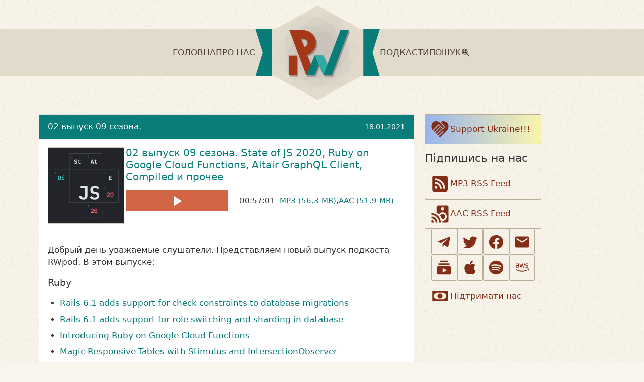

--- FILE ---
content_type: text/html; charset=utf-8
request_url: https://www.rwpod.com/posts/2021/01/18/podcast-09-02
body_size: 11526
content:
<!DOCTYPE html><html lang="en"> <head><meta charset="utf-8"><!--[if IE]><meta http-equiv="X-UA-Compatible" content="IE=edge,chrome=1" /><![endif]--><title>02 выпуск 09 сезона. State of JS 2020, Ruby on Google Cloud Functions, Altair GraphQL Client, Compiled и прочее | RWpod - подкаст про Ruby та Web технології</title><meta name="keywords" content="RWpod, Ruby, Web, подкаст, українською, розробка"><meta name="description" content="RWpod - подкаст про Ruby та Web технології (для тих, кому подобається мислити в Ruby стилі)"><meta name="theme-color" content="#e2dbcb"><meta name="viewport" content="width=device-width,minimum-scale=1,initial-scale=1"><link type="text/plain" rel="author" href="/humans.txt"><!-- favicons --><link rel="icon" href="/favicon.ico" sizes="any"><!-- 32×32 --><link rel="icon" href="/favicon.svg" type="image/svg+xml"><link rel="apple-touch-icon" href="/apple-touch-icon.png"><!-- 180×180 --><link href="/rss.xml" rel="alternate" title="RWpod - подкаст про Ruby та Web технології" type="application/rss+xml"><link rel="canonical" href="https://www.rwpod.com/posts/2021/01/18/podcast-09-02"><!-- disable turbolink cache --><meta name="turbo-cache-control" content="no-cache"><!-- enable turbolink morph --><meta name="turbo-refresh-method" content="morph"><!-- preload/prefetch --><link rel="dns-prefetch" href="https://www.googletagmanager.com/"><link rel="preload" as="script" href="https://www.googletagmanager.com/gtag/js?id=G-YCVPPMMQMB"><meta property="og:type" content="article"><meta property="og:title" content="02 выпуск 09 сезона. State of JS 2020, Ruby on Google Cloud Functions, Altair GraphQL Client, Compiled и прочее"><meta property="og:description" content="02 выпуск 09 сезона. State of JS 2020, Ruby on Google Cloud Functions, Altair GraphQL Client, Compiled и прочее"><meta property="og:url" content="https://www.rwpod.com/posts/2021/01/18/podcast-09-02"><meta property="article:published_time" content="2021-01-18T00:00:00.000Z"><meta property="article:modified_time" content="2021-01-18T00:00:00.000Z"><meta property="og:site_name" content="RWpod"><meta property="og:image:width" content="600"><meta property="og:image:height" content="600"><meta name="twitter:creator" content="@rwpod"><meta name="twitter:site" content="@rwpod"><meta name="twitter:title" content="02 выпуск 09 сезона. State of JS 2020, Ruby on Google Cloud Functions, Altair GraphQL Client, Compiled и прочее"><meta name="twitter:description" content="02 выпуск 09 сезона. State of JS 2020, Ruby on Google Cloud Functions, Altair GraphQL Client, Compiled и прочее"><meta name="twitter:card" content="summary"><meta property="og:image" content="https://www.rwpod.com/images/covers/09/0902.webp"><meta property="og:image:alt" content="02 выпуск 09 сезона. State of JS 2020, Ruby on Google Cloud Functions, Altair GraphQL Client, Compiled и прочее"><meta name="twitter:image" content="https://www.rwpod.com/images/covers/09/0902.webp"><meta name="twitter:image:alt" content="02 выпуск 09 сезона. State of JS 2020, Ruby on Google Cloud Functions, Altair GraphQL Client, Compiled и прочее"><meta property="og:audio" content="https://files.rwpod-assets.com/podcasts/09/0902.mp3"><meta property="og:audio:type" content="audio/mpeg"><script type="application/ld+json">{"@context":"http://schema.org","@type":"NewsArticle","@id":"https://www.rwpod.com/posts/2021/01/18/podcast-09-02","url":"https://www.rwpod.com/posts/2021/01/18/podcast-09-02","mainEntityOfPage":"https://www.rwpod.com/posts/2021/01/18/podcast-09-02","headline":"02 выпуск 09 сезона. State of JS 2020, Ruby on Google Cloud Functions, Altair GraphQL Client, Com...","alternativeHeadline":"02 выпуск 09 сезона.","image":{"@type":"ImageObject","url":"https://www.rwpod.com/images/logo.png","height":2048,"width":2048},"author":{"@type":"Person","name":"RWpod team"},"publisher":{"@type":"Organization","name":"RWpod","logo":{"@type":"ImageObject","url":"https://www.rwpod.com/images/schema_logo.png","width":600,"height":60}},"datePublished":"2021-01-18T00:00:00.000Z","dateModified":"2021-01-18T00:00:00.000Z","audio":"https://files.rwpod-assets.com/podcasts/09/0902.mp3"}</script><link rel="manifest" href="/manifest.webmanifest"><script async src="https://www.googletagmanager.com/gtag/js?id=G-YCVPPMMQMB"></script> <script async>
  window.dataLayer = window.dataLayer || []
  function gtag() {
    dataLayer.push(arguments)
  }
  gtag('js', new Date())

  gtag('config', 'G-YCVPPMMQMB')
</script><link rel="stylesheet" href="/assets/style.D9aeJuwz.css">
<link rel="stylesheet" href="/assets/style.BYYGb4_H.css"></head> <body> <div id="hotwireInit" data-turbo-permanent> <style>astro-island,astro-slot,astro-static-slot{display:contents}</style><script>(()=>{var e=async t=>{await(await t())()};(self.Astro||(self.Astro={})).load=e;window.dispatchEvent(new Event("astro:load"));})();</script><script>(()=>{var A=Object.defineProperty;var g=(i,o,a)=>o in i?A(i,o,{enumerable:!0,configurable:!0,writable:!0,value:a}):i[o]=a;var d=(i,o,a)=>g(i,typeof o!="symbol"?o+"":o,a);{let i={0:t=>m(t),1:t=>a(t),2:t=>new RegExp(t),3:t=>new Date(t),4:t=>new Map(a(t)),5:t=>new Set(a(t)),6:t=>BigInt(t),7:t=>new URL(t),8:t=>new Uint8Array(t),9:t=>new Uint16Array(t),10:t=>new Uint32Array(t),11:t=>1/0*t},o=t=>{let[l,e]=t;return l in i?i[l](e):void 0},a=t=>t.map(o),m=t=>typeof t!="object"||t===null?t:Object.fromEntries(Object.entries(t).map(([l,e])=>[l,o(e)]));class y extends HTMLElement{constructor(){super(...arguments);d(this,"Component");d(this,"hydrator");d(this,"hydrate",async()=>{var b;if(!this.hydrator||!this.isConnected)return;let e=(b=this.parentElement)==null?void 0:b.closest("astro-island[ssr]");if(e){e.addEventListener("astro:hydrate",this.hydrate,{once:!0});return}let c=this.querySelectorAll("astro-slot"),n={},h=this.querySelectorAll("template[data-astro-template]");for(let r of h){let s=r.closest(this.tagName);s!=null&&s.isSameNode(this)&&(n[r.getAttribute("data-astro-template")||"default"]=r.innerHTML,r.remove())}for(let r of c){let s=r.closest(this.tagName);s!=null&&s.isSameNode(this)&&(n[r.getAttribute("name")||"default"]=r.innerHTML)}let p;try{p=this.hasAttribute("props")?m(JSON.parse(this.getAttribute("props"))):{}}catch(r){let s=this.getAttribute("component-url")||"<unknown>",v=this.getAttribute("component-export");throw v&&(s+=` (export ${v})`),console.error(`[hydrate] Error parsing props for component ${s}`,this.getAttribute("props"),r),r}let u;await this.hydrator(this)(this.Component,p,n,{client:this.getAttribute("client")}),this.removeAttribute("ssr"),this.dispatchEvent(new CustomEvent("astro:hydrate"))});d(this,"unmount",()=>{this.isConnected||this.dispatchEvent(new CustomEvent("astro:unmount"))})}disconnectedCallback(){document.removeEventListener("astro:after-swap",this.unmount),document.addEventListener("astro:after-swap",this.unmount,{once:!0})}connectedCallback(){if(!this.hasAttribute("await-children")||document.readyState==="interactive"||document.readyState==="complete")this.childrenConnectedCallback();else{let e=()=>{document.removeEventListener("DOMContentLoaded",e),c.disconnect(),this.childrenConnectedCallback()},c=new MutationObserver(()=>{var n;((n=this.lastChild)==null?void 0:n.nodeType)===Node.COMMENT_NODE&&this.lastChild.nodeValue==="astro:end"&&(this.lastChild.remove(),e())});c.observe(this,{childList:!0}),document.addEventListener("DOMContentLoaded",e)}}async childrenConnectedCallback(){let e=this.getAttribute("before-hydration-url");e&&await import(e),this.start()}async start(){let e=JSON.parse(this.getAttribute("opts")),c=this.getAttribute("client");if(Astro[c]===void 0){window.addEventListener(`astro:${c}`,()=>this.start(),{once:!0});return}try{await Astro[c](async()=>{let n=this.getAttribute("renderer-url"),[h,{default:p}]=await Promise.all([import(this.getAttribute("component-url")),n?import(n):()=>()=>{}]),u=this.getAttribute("component-export")||"default";if(!u.includes("."))this.Component=h[u];else{this.Component=h;for(let f of u.split("."))this.Component=this.Component[f]}return this.hydrator=p,this.hydrate},e,this)}catch(n){console.error(`[astro-island] Error hydrating ${this.getAttribute("component-url")}`,n)}}attributeChangedCallback(){this.hydrate()}}d(y,"observedAttributes",["props"]),customElements.get("astro-island")||customElements.define("astro-island",y)}})();</script><astro-island uid="2aJhTb" component-url="/assets/Hotwire.DocLICvr.js" component-export="default" renderer-url="/assets/client.svelte.BzXjnmqn.js" props="{}" ssr client="load" opts="{&quot;name&quot;:&quot;Hotwire&quot;,&quot;value&quot;:true}" await-children><!--[--><!--]--><!--astro:end--></astro-island> </div> <div id="serviceWorker" data-turbo-permanent> <script>(()=>{var e=async t=>{await(await t())()};(self.Astro||(self.Astro={})).only=e;window.dispatchEvent(new Event("astro:only"));})();</script><astro-island uid="Z5kxTM" component-url="/assets/ServiceWorker.0Xr3sjMa.js" component-export="default" renderer-url="/assets/client.svelte.BzXjnmqn.js" props="{}" ssr client="only" opts="{&quot;name&quot;:&quot;ServiceWorker&quot;,&quot;value&quot;:&quot;svelte&quot;}"></astro-island> </div> <div class="layout-wrapper"> <header class="header" data-astro-cid-3ef6ksr2> <div class="navigation-wrapper" data-astro-cid-3ef6ksr2> <ul class="navigation" data-astro-cid-3ef6ksr2> <li class="logo-wrapper" data-astro-cid-3ef6ksr2> <a href="/" aria-label="Go to homepage" data-astro-cid-3ef6ksr2> <div class="logo" data-astro-cid-3ef6ksr2><svg viewBox="0 0 258 195" xmlns="http://www.w3.org/2000/svg"><g fill="none" fill-rule="evenodd"><path d="m34.5 48.8h-34l15 48.2-15 49.2h34z" fill="#087c78"/><path d="m223.9 48.8h34l-15 48.2 15 49.2h-34z" fill="#087c78"/><g fill-rule="nonzero"><path d="m129.6 195-88.5-48.8v-97.4l88.5-48.8 88.4 48.8v97.5z" fill="#e2dbcb"/><path d="m87.6 171.6-46.5-73 43.3-73.7 82.9-4 50.7 71.7-38.7 74.6z" fill="#ddd7ca"/><path d="m66.3 138.3-3.5-76.3 64.7-39.1 64.2 32.4 5.3 77.9-62.8 36.1z" fill="#d8d2c5"/><path d="m64.5 100.4 28.6-56.8 65.5-5.3 35.6 55.5-28 57.1-64.3 3.7z" fill="#d3cdc1"/><path d="m79 71.8 46.4-30.8 50.7 24.8 3.9 57-44.5 29.9-52.4-25.3z" fill="#cec8be"/><path d="m101.4 56.9 49.9-3.1 26.7 38.4-21.4 46.4h-50.2l-25.2-38.2z" fill="#c9c3bc"/></g><g transform="translate(72 53)"><path d="m38.1 51.7 15.8 42h-17.5l-35-93.2h13.1 16.1c14.4.2 26 11.8 26 26.2-.1 11.8-7.8 21.7-18.5 25z" fill="#9b948e"/><path d="m31.9 35.3c4-.8 7.1-4.3 7.1-8.6 0-4.8-3.9-8.7-8.8-8.7h-4.8z" fill="#c9c3bc" fill-rule="nonzero"/><g fill="#9b948e"><path d="m30.2.5c14.5 0 26.3 11.7 26.3 26.2s-11.8 26.2-26.3 26.2v-17.5c4.8 0 8.8-3.9 8.8-8.7s-3.9-8.7-8.8-8.7z"/><path d="m71.4 52.9h-17.5l-17.6 40.8h17.6z" fill-rule="nonzero"/><path d="m53.9 52.9h17.5l17.7 40.9h-17.5z" fill-rule="nonzero"/><path d="m124.2.5h-17.6l-35 93.2h17.5z" fill-rule="nonzero"/><path d="m0 52.9h17.5v40.9h-17.5z" fill-rule="nonzero"/></g></g><g fill-rule="nonzero" transform="translate(69 50)"><path d="m38.7 52c.6-.2 1.1-.4 1.7-.6.1 0 .2-.1.3-.1.6-.2 1.1-.5 1.6-.7.1-.1.2-.1.3-.2.5-.3 1-.5 1.5-.8 0 0 .1-.1.1-.1.5-.3 1-.6 1.5-1 .1-.1.2-.1.3-.2.5-.3 1-.7 1.4-1.1.1-.1.1-.1.2-.2.4-.4.8-.7 1.2-1.1.1-.1.1-.1.2-.2.4-.4.8-.8 1.2-1.3.1-.1.2-.2.2-.3.4-.5.8-.9 1.1-1.4.4-.5.7-1 1-1.5.1-.1.1-.2.2-.3.3-.5.6-1 .9-1.5.1-.1.1-.2.2-.3.3-.5.5-1 .7-1.5 0-.1.1-.1.1-.2.2-.6.5-1.1.7-1.7 0-.1.1-.2.1-.4.2-.6.4-1.2.5-1.8 0-.1 0-.2.1-.2.1-.6.3-1.1.4-1.7 0-.1 0-.2.1-.3.1-.6.2-1.2.2-1.9 0-.1 0-.3 0-.4 0-.6.1-1.3.1-2 0-.5 0-.9 0-1.3 0-.2 0-.3 0-.5 0-.3 0-.6-.1-.9 0-.2 0-.3-.1-.5 0-.3-.1-.5-.1-.8 0-.2-.1-.4-.1-.6s-.1-.5-.1-.7-.1-.4-.1-.6c-.1-.2-.1-.5-.2-.7 0-.2-.1-.4-.2-.6s-.1-.5-.2-.7-.1-.4-.2-.6-.1-.4-.2-.6-.1-.4-.2-.6-.2-.4-.3-.6-.2-.4-.2-.5c-.1-.2-.2-.4-.3-.6s-.2-.4-.3-.5c-.1-.2-.2-.4-.3-.6s-.2-.3-.3-.5-.2-.4-.3-.6-.2-.3-.3-.5-.2-.4-.4-.6c-.1-.2-.2-.3-.3-.5s-.3-.4-.4-.5c-.1-.2-.2-.3-.4-.5-.1-.2-.3-.4-.4-.5s-.3-.3-.4-.4c-.1-.2-.3-.3-.4-.5-.1-.1-.3-.3-.4-.4-.2-.2-.3-.3-.5-.5-.1-.1-.3-.3-.4-.4-.2-.2-.3-.3-.5-.5-.1-.1-.3-.2-.4-.4-.2-.2-.3-.3-.5-.5-.1-.1-.3-.2-.4-.4-.2-.1-.4-.3-.5-.4s-.3-.2-.5-.3-.4-.3-.6-.4-.3-.2-.5-.3-.4-.3-.6-.4-.3-.2-.5-.3-.4-.2-.6-.4c-.2-.1-.3-.2-.5-.2-.2-.1-.4-.2-.7-.3-.2-.1-.3-.1-.5-.2s-.4-.2-.7-.3c-.2-.1-.3-.1-.5-.2s-.5-.2-.7-.3-.3-.1-.5-.2-.5-.2-.7-.2c-.2-.1-.3-.1-.5-.1-.2-.1-.5-.1-.8-.2-.2 0-.3-.1-.5-.1-.3-.1-.5-.1-.8-.2-.2 0-.3-.1-.5-.1-.3 0-.5-.1-.8-.1-.2 0-.3 0-.5-.1-.3 0-.5-.1-.8-.1-.2 0-.3 0-.5 0-.3 0-.6 0-.8-.1-.2 0-.3 0-.5 0s-.5 0-.7 0h-15.6-13.1l35 93.2h17.5zm-7.9-33.7c4.8 0 8.8 3.9 8.8 8.7v.8.3c0 .2 0 .4-.1.6 0 .1 0 .2-.1.3 0 .2-.1.3-.1.5 0 .1-.1.2-.1.3-.1.2-.1.3-.2.5 0 .1-.1.2-.1.3-.1.1-.1.3-.2.4 0 .1-.1.2-.1.3-.1.1-.2.3-.3.4s-.1.2-.2.2c-.1.2-.2.3-.4.5 0 0-.1.1-.1.1-.2.2-.3.4-.5.6-.1.1-.1.1-.2.1-.1.1-.3.3-.4.4s-.2.1-.2.2c-.1.1-.3.2-.4.3s-.2.1-.3.2-.3.2-.4.2c-.1.1-.2.1-.3.2s-.3.1-.4.2c-.1 0-.2.1-.3.1-.2.1-.3.1-.5.2-.1 0-.2.1-.3.1-.2.1-.4.1-.6.1-.1 0-.2 0-.2.1l-6.6-17.2z" fill="#a53719"/><path d="m71.9 53.3h-17.5l-17.5 40.7h17.5z" fill="#087c78"/><path d="m54.4 53.3h17.5l17.8 40.8h-17.6z" fill="#2daaa1"/><path d="m124.7.8h-17.5l-35.1 93.2h17.6z" fill="#087c78"/><path d="m.6 53.3h17.5v40.9h-17.5z" fill="#a53719"/></g></g></svg>
</div> </a> </li> <li class="navigation-item" data-astro-cid-3ef6ksr2> <a class="navigation-link" href="/" data-astro-cid-3ef6ksr2>Головна</a> </li> <li class="navigation-item" data-astro-cid-3ef6ksr2> <a class="navigation-link" href="/about" data-astro-cid-3ef6ksr2>Про нас</a> </li> <li class="navigation-item navigation-item__right" data-astro-cid-3ef6ksr2> <a class="navigation-link" href="/podcasts" data-astro-cid-3ef6ksr2>Подкасти</a> </li> <li class="navigation-item navigation-item__right" data-astro-cid-3ef6ksr2> <astro-island uid="Z2kW4KF" component-url="/assets/SearchButton.DizRX_7U.js" component-export="default" renderer-url="/assets/client.svelte.BzXjnmqn.js" props="{&quot;data-astro-cid-3ef6ksr2&quot;:[0,true]}" ssr client="load" opts="{&quot;name&quot;:&quot;SearchButton&quot;,&quot;value&quot;:true}" await-children><!--[--><button class="search-btn svelte-5078ss" aria-label="Пошук" data-class="">Пошук <astro-slot name="searchIcon"><div class="svg-icon" data-astro-cid-xnoxsesq style="--size: 1.3rem;"> <svg width="1em" height="1em" class="svg-icon-cnt" data-astro-cid-xnoxsesq="true" data-icon="mdi:search-web">   <symbol id="ai:mdi:search-web" viewBox="0 0 24 24"><path fill="currentColor" d="m15.5 14l5 5l-1.5 1.5l-5-5v-.79l-.27-.28A6.47 6.47 0 0 1 9.5 16A6.5 6.5 0 0 1 3 9.5A6.5 6.5 0 0 1 9.5 3A6.5 6.5 0 0 1 16 9.5c0 1.61-.59 3.09-1.57 4.23l.28.27zm-6-9.5l-.55.03c-.24.52-.61 1.4-.88 2.47h2.86c-.27-1.07-.64-1.95-.88-2.47c-.18-.03-.36-.03-.55-.03M13.83 7a4.94 4.94 0 0 0-2.68-2.22c.24.53.55 1.3.78 2.22zM5.17 7h1.9c.23-.92.54-1.69.78-2.22A4.94 4.94 0 0 0 5.17 7M4.5 9.5c0 .5.08 1.03.23 1.5h2.14l-.12-1.5l.12-1.5H4.73c-.15.47-.23 1-.23 1.5m9.77 1.5c.15-.47.23-1 .23-1.5s-.08-1.03-.23-1.5h-2.14a9.5 9.5 0 0 1 0 3zm-6.4-3l-.12 1.5l.12 1.5h3.26a9.5 9.5 0 0 0 0-3zm1.63 6.5c.18 0 .36 0 .53-.03c.25-.52.63-1.4.9-2.47H8.07c.27 1.07.65 1.95.9 2.47zm4.33-2.5h-1.9c-.23.92-.54 1.69-.78 2.22A4.94 4.94 0 0 0 13.83 12m-8.66 0a4.94 4.94 0 0 0 2.68 2.22c-.24-.53-.55-1.3-.78-2.22z"/></symbol><use href="#ai:mdi:search-web"></use>  </svg> </div></astro-slot><!----></button> <!--[!--><!--]--><!--]--><template data-astro-template="closeIcon"><div class="svg-icon" data-astro-cid-xnoxsesq style="--size: 2rem;"> <svg width="1em" height="1em" class="svg-icon-cnt" data-astro-cid-xnoxsesq="true" data-icon="mdi:close">   <symbol id="ai:mdi:close" viewBox="0 0 24 24"><path fill="currentColor" d="M19 6.41L17.59 5L12 10.59L6.41 5L5 6.41L10.59 12L5 17.59L6.41 19L12 13.41L17.59 19L19 17.59L13.41 12z"/></symbol><use href="#ai:mdi:close"></use>  </svg> </div></template><!--astro:end--></astro-island> </li> </ul> </div> </header> <div class="layout-body">  <div class="main-article-block" data-astro-cid-adh3mclg> <div class="mainbar" data-astro-cid-adh3mclg> <article class="article" data-astro-cid-adh3mclg> <div class="article-header" data-astro-cid-adh3mclg> <div class="article-headtitle" data-astro-cid-adh3mclg>02 выпуск 09 сезона.</div> <div class="article-date" data-astro-cid-adh3mclg>18.01.2021</div> </div> <div class="article-info" data-astro-cid-adh3mclg> <div class="article-metadata" data-astro-cid-adh3mclg> <div class="article-main-image-wrapper" data-astro-cid-adh3mclg> <img class="article-main-image" fetchpriority="high" src="/images/covers/09/0902.webp?width=150&#38;height=150" srcset="/images/covers/09/0902.webp?width=150&#38;height=150,/images/covers/09/0902.webp?width=225&#38;height=225 1.5x,/images/covers/09/0902.webp?width=300&#38;height=300 2x" alt="02 выпуск 09 сезона. State of JS 2020, Ruby on Google Cloud Functions, Altair GraphQL Client, Compiled и прочее" title="02 выпуск 09 сезона. State of JS 2020, Ruby on Google Cloud Functions, Altair GraphQL Client, Compiled и прочее" width="150" height="150" data-astro-cid-adh3mclg> </div> <div class="article-data" data-astro-cid-adh3mclg> <h1 class="article-data-title" data-astro-cid-adh3mclg> <a href="/posts/2021/01/18/podcast-09-02" data-turbo-preload="true" data-astro-cid-adh3mclg> 02 выпуск 09 сезона. State of JS 2020, Ruby on Google Cloud Functions, Altair GraphQL Client, Compiled и прочее </a> </h1> <div class="article-media-info" data-astro-cid-adh3mclg> <astro-island uid="22zOU0" component-url="/assets/AudioButton.CL2aUpYM.js" component-export="default" renderer-url="/assets/client.svelte.BzXjnmqn.js" props="{&quot;audioInfo&quot;:[0,{&quot;url&quot;:[0,&quot;/posts/2021/01/18/podcast-09-02&quot;],&quot;title&quot;:[0,&quot;02 выпуск 09 сезона. State of JS 2020, Ruby on Google Cloud Functions, Altair GraphQL Client, Compiled и прочее&quot;],&quot;cover&quot;:[0,&quot;/images/covers/09/0902.webp&quot;],&quot;audioUrl&quot;:[0,&quot;https://files.rwpod-assets.com/podcasts/09/0902.mp3&quot;]}],&quot;data-astro-cid-adh3mclg&quot;:[0,true]}" ssr client="load" opts="{&quot;name&quot;:&quot;AudioButton&quot;,&quot;value&quot;:true}" await-children><!--[--><button class="track-play-button svelte-1az1bei" aria-label="Play podcast audio" data-class=""><!--[!--><span class="icon-wrapper svelte-1az1bei"><!--[--><astro-slot name="playIcon"><div class="svg-icon" data-astro-cid-xnoxsesq style="--size: 2rem;"> <svg width="1em" height="1em" class="svg-icon-cnt" data-astro-cid-xnoxsesq="true" data-icon="mdi:play">   <symbol id="ai:mdi:play" viewBox="0 0 24 24"><path fill="currentColor" d="M8 5.14v14l11-7z"/></symbol><use href="#ai:mdi:play"></use>  </svg> </div></astro-slot><!--]--></span><!--]--></button><!--]--><template data-astro-template="stopIcon"><div class="svg-icon" data-astro-cid-xnoxsesq style="--size: 2rem;"> <svg width="1em" height="1em" class="svg-icon-cnt" data-astro-cid-xnoxsesq="true" data-icon="mdi:stop">   <symbol id="ai:mdi:stop" viewBox="0 0 24 24"><path fill="currentColor" d="M18 18H6V6h12z"/></symbol><use href="#ai:mdi:stop"></use>  </svg> </div></template><!--astro:end--></astro-island> <div class="article-media-data" data-astro-cid-adh3mclg> <div data-astro-cid-adh3mclg>00:57:01 -</div> <a href="https://files.rwpod-assets.com/podcasts/09/0902.mp3" data-astro-cid-adh3mclg>MP3 (56.3 MB)</a> 
, <a href="https://files.rwpod-assets.com/podcasts/09/0902.m4a" data-astro-cid-adh3mclg>AAC (51.9 MB)</a>  </div> </div> </div> </div> </div> <div class="article-separator" data-astro-cid-adh3mclg></div> <div class="article-content" data-astro-cid-adh3mclg> <p>Добрый день уважаемые слушатели. Представляем новый выпуск подкаста RWpod. В этом выпуске:</p>
<h2 id="ruby">Ruby</h2>
<ul>
<li>
<p><a href="https://blog.saeloun.com/2021/01/08/rails-6-check-constraints-database-migrations" rel="noopener noreferrer" target="_blank">Rails 6.1 adds support for check constraints to database migrations</a></p>
</li>
<li>
<p><a href="https://blog.saeloun.com/2021/01/08/rails-6-1-pre-database-connection-switching" rel="noopener noreferrer" target="_blank">Rails 6.1 adds support for role switching and sharding in database</a></p>
</li>
<li>
<p><a href="https://cloud.google.com/blog/products/application-development/ruby-comes-to-cloud-functions" rel="noopener noreferrer" target="_blank">Introducing Ruby on Google Cloud Functions</a></p>
</li>
<li>
<p><a href="https://boringrails.com/articles/responsive-tables-stimulus-intersection-observer/" rel="noopener noreferrer" target="_blank">Magic Responsive Tables with Stimulus and IntersectionObserver</a></p>
</li>
<li>
<p><a href="https://nextlinklabs.com/insights/most-common-technical-debt-in-rails-projects" rel="noopener noreferrer" target="_blank">Most Common Types of Technical Debt in Rails</a></p>
</li>
<li>
<p><a href="https://dev.to/baweaver/ruby-3-pattern-matching-applied-poker-4b9d" rel="noopener noreferrer" target="_blank">Ruby 3 Pattern Matching Applied: Poker</a></p>
</li>
<li>
<p><a href="https://github.com/omniauth/omniauth/releases/tag/v2.0.0" rel="noopener noreferrer" target="_blank">OmniAuth 2.0.0</a></p>
</li>
<li>
<p><a href="https://github.com/cookpad/omniauth-rails_csrf_protection/releases/tag/v1.0.0" rel="noopener noreferrer" target="_blank">OmniAuth - Rails CSRF Protection 1.0.0</a></p>
</li>
</ul>
<h2 id="web">Web</h2>
<ul>
<li>
<p><a href="https://2020.stateofjs.com/en-US/" rel="noopener noreferrer" target="_blank">State of JS 2020</a></p>
</li>
<li>
<p><a href="https://www.jonmellman.com/posts/promise-memoization" rel="noopener noreferrer" target="_blank">Advanced Promise Patterns: Promise Memoization</a></p>
</li>
<li>
<p><a href="https://advancedweb.hu/how-to-implement-an-exponential-backoff-retry-strategy-in-javascript/" rel="noopener noreferrer" target="_blank">How to implement an exponential backoff retry strategy in Javascript</a></p>
</li>
<li>
<p><a href="https://css-tricks.com/deploying-a-serverless-jamstack-site-with-redwoodjs-fauna-and-vercel/" rel="noopener noreferrer" target="_blank">Deploying a Serverless Jamstack Site with RedwoodJS, Fauna, and Vercel</a></p>
</li>
<li>
<p><a href="https://altair.sirmuel.design/" rel="noopener noreferrer" target="_blank">Altair GraphQL Client</a></p>
</li>
<li>
<p><a href="https://compiledcssinjs.com/" rel="noopener noreferrer" target="_blank">Compiled - build time atomic CSS-in-JS</a></p>
</li>
<li>
<p><a href="https://victordibia.com/handtrack.js/#/" rel="noopener noreferrer" target="_blank">Handtrack.js - a library for prototyping realtime handtracking in the browser</a></p>
</li>
<li>
<p><a href="https://www.albertwalicki.com/fall-in-love-with-single-div-images" rel="noopener noreferrer" target="_blank">How to Fall In Love With Single Div Illustrations</a></p>
</li>
</ul> </div> </article> <!-- using for comments -->  <script>(()=>{var a=(s,i,o)=>{let r=async()=>{await(await s())()},t=typeof i.value=="object"?i.value:void 0,c={rootMargin:t==null?void 0:t.rootMargin},n=new IntersectionObserver(e=>{for(let l of e)if(l.isIntersecting){n.disconnect(),r();break}},c);for(let e of o.children)n.observe(e)};(self.Astro||(self.Astro={})).visible=a;window.dispatchEvent(new Event("astro:visible"));})();</script><astro-island uid="Z1Rcw5H" component-url="/assets/PostComments.CdZ7qNm-.js" component-export="default" renderer-url="/assets/client.svelte.BzXjnmqn.js" props="{}" ssr client="visible" opts="{&quot;name&quot;:&quot;PostComments&quot;,&quot;value&quot;:true}" await-children><!--[--><div class="post-comments svelte-mvmhjk"></div><!--]--><!--astro:end--></astro-island>  </div> <div class="sidebar" data-astro-cid-adh3mclg> <div class="social-buttons-list social-buttons-list__bottom" data-astro-cid-ssfzsv2f> <a class="social-button social-button__full social-button-ua" target="_blank" rel="noopener noreferrer" href="https://standforukraine.com/" data-astro-cid-ssfzsv2f> <div class="social-button-icon" data-astro-cid-ssfzsv2f> <div class="svg-icon" data-astro-cid-xnoxsesq style="--size: 2.5rem;"> <svg width="1em" height="1em" class="svg-icon-cnt" data-astro-cid-xnoxsesq="true" data-icon="mdi:charity">   <symbol id="ai:mdi:charity" viewBox="0 0 24 24"><path fill="currentColor" d="M12.75 3.94c1-.72 2.16-1.08 3.47-1.08c.72 0 1.51.19 2.37.59q1.29.585 2.04 1.38c1.03 1.28 1.46 2.77 1.31 4.47c-.16 1.7-.72 3.03-1.69 3.97l-7.59 7.59c-.19.19-.43.28-.71.28s-.51-.09-.7-.28a.94.94 0 0 1-.28-.7c0-.28.09-.52.28-.71l4.59-4.59c.25-.22.25-.45 0-.7s-.48-.25-.7 0l-4.59 4.59a.95.95 0 0 1-.71.28c-.28 0-.51-.09-.7-.28a.94.94 0 0 1-.28-.7c0-.28.09-.52.28-.71l4.59-4.59q.405-.375 0-.75c-.23-.25-.45-.25-.7 0l-4.59 4.64a.98.98 0 0 1-.71.28c-.28 0-.52-.09-.73-.28c-.2-.19-.3-.42-.3-.7q0-.42.33-.75l4.6-4.6c.25-.25.25-.48 0-.7s-.49-.22-.71 0L6.28 14.5c-.22.2-.45.31-.7.31c-.28 0-.52-.1-.7-.31c-.19-.2-.29-.44-.29-.72s.1-.51.29-.7C7.94 10 9.83 8.14 10.55 7.45l3.56 3.52c.39.37.84.56 1.39.56c.7 0 1.25-.28 1.66-.84c.28-.41.38-.86.3-1.36s-.29-.92-.63-1.27zm2.06 6.33L10.55 6l-7.08 7.08c-.84-.85-1.32-2.15-1.43-3.92c-.11-1.76.37-3.29 1.43-4.57c1.19-1.18 2.61-1.78 4.26-1.78c1.66 0 3.07.6 4.22 1.78l4.27 4.27c.19.19.28.42.28.7s-.09.52-.28.71c-.19.18-.42.28-.72.28c-.27 0-.5-.1-.69-.28"/></symbol><use href="#ai:mdi:charity"></use>  </svg> </div> </div>
Support Ukraine!!!
</a> </div> <h2 class="social-header" data-astro-cid-ssfzsv2f>Підпишись на нас</h2> <div class="social-buttons-list" data-astro-cid-ssfzsv2f> <a class="social-button social-button__full" href="/rss.xml" title="MP3 RSS Feed" data-astro-cid-ssfzsv2f> <div class="social-button-icon" data-astro-cid-ssfzsv2f> <div class="svg-icon" data-astro-cid-xnoxsesq style="--size: 2.5rem;"> <svg width="1em" height="1em" class="svg-icon-cnt" data-astro-cid-xnoxsesq="true" data-icon="mdi:rss-box">   <symbol id="ai:mdi:rss-box" viewBox="0 0 24 24"><path fill="currentColor" d="M5 3h14a2 2 0 0 1 2 2v14a2 2 0 0 1-2 2H5a2 2 0 0 1-2-2V5a2 2 0 0 1 2-2m2.5 12A1.5 1.5 0 0 0 6 16.5A1.5 1.5 0 0 0 7.5 18A1.5 1.5 0 0 0 9 16.5A1.5 1.5 0 0 0 7.5 15M6 10v2a6 6 0 0 1 6 6h2a8 8 0 0 0-8-8m0-4v2a10 10 0 0 1 10 10h2A12 12 0 0 0 6 6"/></symbol><use href="#ai:mdi:rss-box"></use>  </svg> </div> </div>
MP3 RSS Feed
</a> <a class="social-button social-button__full" href="/rss-aac.xml" title="AAC RSS Feed" data-astro-cid-ssfzsv2f> <div class="social-button-icon" data-astro-cid-ssfzsv2f> <div class="svg-icon" data-astro-cid-xnoxsesq style="--size: 2.5rem;"> <svg width="1em" height="1em" class="svg-icon-cnt" data-astro-cid-xnoxsesq="true" data-icon="mdi:cast-audio">   <symbol id="ai:mdi:cast-audio" viewBox="0 0 24 24"><path fill="currentColor" d="M2 11v2c5 0 9 4 9 9h2c0-6.1-4.9-11-11-11m18-9H10c-1.1 0-2 .9-2 2v6.5c1 .5 1.9 1.2 2.7 1.9c.9-1.4 2.5-2.4 4.3-2.4c2.8 0 5 2.2 5 5s-2.2 5-5 5h-.2c.1.7.2 1.3.2 2h5c1.1 0 2-.9 2-2V4c0-1.1-.9-2-2-2m-5 6c-1.1 0-2-.9-2-2s.9-2 2-2s2 .9 2 2s-.9 2-2 2m0 10c-.2 0-.5 0-.7-.1c-.5-1.5-1.2-2.8-2.1-4c.4-1.1 1.5-2 2.8-2c1.7 0 3 1.3 3 3S16.7 18 15 18M2 15v2c2.8 0 5 2.2 5 5h2c0-3.9-3.1-7-7-7m0 4v3h3c0-1.7-1.3-3-3-3"/></symbol><use href="#ai:mdi:cast-audio"></use>  </svg> </div> </div>
AAC RSS Feed
</a> <div class="social-icons-row" data-astro-cid-ssfzsv2f> <a class="social-button" target="_blank" rel="noopener noreferrer" href="https://t.me/rwpod" title="Telegram" aria-label="Telegram" data-astro-cid-ssfzsv2f> <div class="social-button-icon" data-astro-cid-ssfzsv2f> <div class="svg-icon" data-astro-cid-xnoxsesq style="--size: 2rem;"> <svg width="1em" height="1em" class="svg-icon-cnt" data-astro-cid-xnoxsesq="true" data-icon="mdi:telegram">   <symbol id="ai:mdi:telegram" viewBox="0 0 24 24"><path d="M9.78 18.65l.28-4.23l7.68-6.92c.34-.31-.07-.46-.52-.19L7.74 13.3L3.64 12c-.88-.25-.89-.86.2-1.3l15.97-6.16c.73-.33 1.43.18 1.15 1.3l-2.72 12.81c-.19.91-.74 1.13-1.5.71L12.6 16.3l-1.99 1.93c-.23.23-.42.42-.83.42z" fill="currentColor"/></symbol><use href="#ai:mdi:telegram"></use>  </svg> </div> </div> </a> <a class="social-button" target="_blank" rel="noopener noreferrer" href="https://twitter.com/rwpod" title="Twitter" aria-label="Twitter" data-astro-cid-ssfzsv2f> <div class="social-button-icon" data-astro-cid-ssfzsv2f> <div class="svg-icon" data-astro-cid-xnoxsesq style="--size: 2rem;"> <svg width="1em" height="1em" class="svg-icon-cnt" data-astro-cid-xnoxsesq="true" data-icon="mdi:twitter">   <symbol id="ai:mdi:twitter" viewBox="0 0 24 24"><path fill="currentColor" d="M22.46 6c-.77.35-1.6.58-2.46.69c.88-.53 1.56-1.37 1.88-2.38c-.83.5-1.75.85-2.72 1.05C18.37 4.5 17.26 4 16 4c-2.35 0-4.27 1.92-4.27 4.29c0 .34.04.67.11.98C8.28 9.09 5.11 7.38 3 4.79c-.37.63-.58 1.37-.58 2.15c0 1.49.75 2.81 1.91 3.56c-.71 0-1.37-.2-1.95-.5v.03c0 2.08 1.48 3.82 3.44 4.21a4.2 4.2 0 0 1-1.93.07a4.28 4.28 0 0 0 4 2.98a8.52 8.52 0 0 1-5.33 1.84q-.51 0-1.02-.06C3.44 20.29 5.7 21 8.12 21C16 21 20.33 14.46 20.33 8.79c0-.19 0-.37-.01-.56c.84-.6 1.56-1.36 2.14-2.23"/></symbol><use href="#ai:mdi:twitter"></use>  </svg> </div> </div> </a> <a class="social-button" target="_blank" rel="noopener noreferrer" href="http://www.facebook.com/rwpod" title="Facebook" aria-label="Facebook" data-astro-cid-ssfzsv2f> <div class="social-button-icon" data-astro-cid-ssfzsv2f> <div class="svg-icon" data-astro-cid-xnoxsesq style="--size: 2rem;"> <svg width="1em" height="1em" class="svg-icon-cnt" data-astro-cid-xnoxsesq="true" data-icon="mdi:facebook">   <symbol id="ai:mdi:facebook" viewBox="0 0 24 24"><path fill="currentColor" d="M12 2.04c-5.5 0-10 4.49-10 10.02c0 5 3.66 9.15 8.44 9.9v-7H7.9v-2.9h2.54V9.85c0-2.51 1.49-3.89 3.78-3.89c1.09 0 2.23.19 2.23.19v2.47h-1.26c-1.24 0-1.63.77-1.63 1.56v1.88h2.78l-.45 2.9h-2.33v7a10 10 0 0 0 8.44-9.9c0-5.53-4.5-10.02-10-10.02"/></symbol><use href="#ai:mdi:facebook"></use>  </svg> </div> </div> </a> <a class="social-button" target="_blank" rel="noopener noreferrer" href="mailto:%72%77%70%6f%64.%63%6f%6d@%67%6d%61%69%6c.%63%6f%6d" aria-label="Email" data-astro-cid-ssfzsv2f> <div class="social-button-icon" data-astro-cid-ssfzsv2f> <div class="svg-icon" data-astro-cid-xnoxsesq style="--size: 2rem;"> <svg width="1em" height="1em" class="svg-icon-cnt" data-astro-cid-xnoxsesq="true" data-icon="mdi:email">   <symbol id="ai:mdi:email" viewBox="0 0 24 24"><path fill="currentColor" d="m20 8l-8 5l-8-5V6l8 5l8-5m0-2H4c-1.11 0-2 .89-2 2v12a2 2 0 0 0 2 2h16a2 2 0 0 0 2-2V6a2 2 0 0 0-2-2"/></symbol><use href="#ai:mdi:email"></use>  </svg> </div> </div> </a> </div> <div class="social-icons-row" data-astro-cid-ssfzsv2f> <a class="social-button" target="_blank" rel="noopener noreferrer" href="https://www.youtube.com/@Rwpod/videos" title="Youtube Podcasts" aria-label="Youtube Podcasts" data-astro-cid-ssfzsv2f> <div class="social-button-icon" data-astro-cid-ssfzsv2f> <div class="svg-icon" data-astro-cid-xnoxsesq style="--size: 2rem;"> <svg width="1em" height="1em" class="svg-icon-cnt" data-astro-cid-xnoxsesq="true" data-icon="mdi:youtube-subscription">   <symbol id="ai:mdi:youtube-subscription" viewBox="0 0 24 24"><path fill="currentColor" d="M20 8H4V6h16zm-2-6H6v2h12zm4 10v8a2 2 0 0 1-2 2H4a2 2 0 0 1-2-2v-8a2 2 0 0 1 2-2h16a2 2 0 0 1 2 2m-6 4l-6-3.27v6.53z"/></symbol><use href="#ai:mdi:youtube-subscription"></use>  </svg> </div> </div> </a> <a class="social-button" target="_blank" rel="noopener noreferrer" href="https://itunes.apple.com/podcast/rwpod-podkast-pro-mir-ruby/id597248066" title="Apple Podcasts" aria-label="Apple Podcasts" data-astro-cid-ssfzsv2f> <div class="social-button-icon" data-astro-cid-ssfzsv2f> <div class="svg-icon" data-astro-cid-xnoxsesq style="--size: 2rem;"> <svg width="1em" height="1em" class="svg-icon-cnt" data-astro-cid-xnoxsesq="true" data-icon="mdi:apple">   <symbol id="ai:mdi:apple" viewBox="0 0 24 24"><path fill="currentColor" d="M18.71 19.5c-.83 1.24-1.71 2.45-3.05 2.47c-1.34.03-1.77-.79-3.29-.79c-1.53 0-2 .77-3.27.82c-1.31.05-2.3-1.32-3.14-2.53C4.25 17 2.94 12.45 4.7 9.39c.87-1.52 2.43-2.48 4.12-2.51c1.28-.02 2.5.87 3.29.87c.78 0 2.26-1.07 3.81-.91c.65.03 2.47.26 3.64 1.98c-.09.06-2.17 1.28-2.15 3.81c.03 3.02 2.65 4.03 2.68 4.04c-.03.07-.42 1.44-1.38 2.83M13 3.5c.73-.83 1.94-1.46 2.94-1.5c.13 1.17-.34 2.35-1.04 3.19c-.69.85-1.83 1.51-2.95 1.42c-.15-1.15.41-2.35 1.05-3.11"/></symbol><use href="#ai:mdi:apple"></use>  </svg> </div> </div> </a> <a class="social-button" target="_blank" rel="noopener noreferrer" href="https://open.spotify.com/show/6uNLdp7BBCG4oFD3Ih5vnN" title="Spotify" aria-label="Spotify" data-astro-cid-ssfzsv2f> <div class="social-button-icon" data-astro-cid-ssfzsv2f> <div class="svg-icon" data-astro-cid-xnoxsesq style="--size: 2rem;"> <svg width="1em" height="1em" class="svg-icon-cnt" data-astro-cid-xnoxsesq="true" data-icon="mdi:spotify">   <symbol id="ai:mdi:spotify" viewBox="0 0 24 24"><path fill="currentColor" d="M17.9 10.9C14.7 9 9.35 8.8 6.3 9.75c-.5.15-1-.15-1.15-.6c-.15-.5.15-1 .6-1.15c3.55-1.05 9.4-.85 13.1 1.35c.45.25.6.85.35 1.3c-.25.35-.85.5-1.3.25m-.1 2.8c-.25.35-.7.5-1.05.25c-2.7-1.65-6.8-2.15-9.95-1.15c-.4.1-.85-.1-.95-.5s.1-.85.5-.95c3.65-1.1 8.15-.55 11.25 1.35c.3.15.45.65.2 1m-1.2 2.75c-.2.3-.55.4-.85.2c-2.35-1.45-5.3-1.75-8.8-.95c-.35.1-.65-.15-.75-.45c-.1-.35.15-.65.45-.75c3.8-.85 7.1-.5 9.7 1.1c.35.15.4.55.25.85M12 2A10 10 0 0 0 2 12a10 10 0 0 0 10 10a10 10 0 0 0 10-10A10 10 0 0 0 12 2"/></symbol><use href="#ai:mdi:spotify"></use>  </svg> </div> </div> </a> <a class="social-button" target="_blank" rel="noopener noreferrer" href="https://music.amazon.com/podcasts/8f05b42f-36e2-466b-96ac-dc183ffd112b/rwpod---%D0%BF%D0%BE%D0%B4%D0%BA%D0%B0%D1%81%D1%82-%D0%BF%D1%80%D0%BE-ruby-%D1%82%D0%B0-web-%D1%82%D0%B5%D1%85%D0%BD%D0%BE%D0%BB%D0%BE%D0%B3%D1%96%D1%97" title="Amazon" aria-label="Amazon" data-astro-cid-ssfzsv2f> <div class="social-button-icon" data-astro-cid-ssfzsv2f> <div class="svg-icon" data-astro-cid-xnoxsesq style="--size: 2rem;"> <svg width="1em" height="1em" class="svg-icon-cnt" data-astro-cid-xnoxsesq="true" data-icon="mdi:aws">   <symbol id="ai:mdi:aws" viewBox="0 0 24 24"><path fill="currentColor" d="M7.64 10.38c0 .25.02.45.07.62c.05.12.12.28.21.46c.04.04.05.1.05.15c0 .07-.04.13-.13.2l-.42.28c-.06.04-.12.06-.17.06c-.07 0-.13-.04-.2-.1c-.09-.1-.17-.2-.24-.31c-.06-.11-.13-.24-.2-.39c-.52.61-1.17.92-1.96.92c-.56 0-1-.16-1.33-.48c-.32-.32-.49-.75-.49-1.29c0-.55.2-1 .6-1.36c.41-.34.95-.52 1.63-.52c.23 0 .44.02.71.06c.23.03.5.08.76.14v-.48c0-.51-.1-.84-.31-1.07c-.22-.21-.57-.3-1.08-.3c-.24 0-.48.03-.72.08c-.25.06-.49.13-.72.23c-.11.04-.2.07-.23.08c-.05.02-.08.02-.11.02c-.09 0-.14-.06-.14-.2v-.33c0-.1.01-.18.05-.23q.045-.075.18-.12c.24-.14.51-.24.84-.32a4 4 0 0 1 1.04-.13q1.185 0 1.74.54c.37.36.55.91.55 1.64v2.15zm-2.7 1.02c.22 0 .44-.04.68-.12s.45-.23.63-.43c.11-.13.19-.27.25-.43c0-.16.05-.35.05-.58v-.27c-.2-.07-.4-.07-.62-.12a7 7 0 0 0-.62-.04c-.45 0-.77.09-.99.27s-.32.43-.32.76c0 .32.07.56.24.71c.16.17.39.25.7.25m5.34.71a.6.6 0 0 1-.28-.06c-.03-.05-.08-.14-.12-.26L8.32 6.65c-.04-.15-.06-.22-.06-.27c0-.11.05-.17.16-.17h.65c.13 0 .22.02.26.07c.06.04.1.13.14.26l1.11 4.4l1.04-4.4c.03-.13.07-.22.13-.26c.05-.04.14-.07.25-.07h.55c.12 0 .21.02.26.07c.05.04.1.13.13.26L14 11l1.14-4.46c.04-.13.09-.22.13-.26c.06-.04.14-.07.26-.07h.62c.11 0 .17.06.17.17c0 .03-.01.07-.02.12c0 0-.02.08-.04.15l-1.61 5.14c-.04.14-.08.21-.15.26c-.04.04-.13.07-.24.07h-.57c-.13 0-.19-.02-.27-.07a.45.45 0 0 1-.12-.26L12.27 7.5l-1.03 4.28q-.045.195-.12.27a.5.5 0 0 1-.27.06zm8.55.18c-.33 0-.7-.04-1.03-.12s-.59-.17-.76-.26a.5.5 0 0 1-.21-.19a.4.4 0 0 1-.04-.18v-.34c0-.14.05-.2.15-.2h.12c.04 0 .1.05.17.08c.22.1.47.18.73.23c.27.05.54.08.79.08c.42 0 .75-.07.97-.22c.23-.17.35-.36.35-.63c0-.19-.07-.34-.18-.47c-.12-.12-.35-.24-.67-.34l-.97-.3c-.48-.16-.84-.38-1.06-.68a1.58 1.58 0 0 1-.33-.97c0-.28.06-.52.18-.73c.12-.22.28-.4.46-.55c.22-.15.44-.26.71-.34q.39-.12.84-.12q.21 0 .45.03c.14.02.28.05.42.07c.14.04.26.07.38.11s.2.08.28.12c.09.05.16.1.2.16s.06.13.06.22v.32q0 .21-.15.21c-.05 0-.14-.03-.26-.08c-.37-.17-.8-.26-1.27-.26c-.38 0-.66.06-.89.19c-.2.12-.31.32-.31.59c0 .19.07.35.2.47c.13.13.38.25.73.37l.95.3c.48.14.82.36 1.03.64q.3.405.3.93c0 .28-.06.54-.17.77c-.12.22-.28.42-.5.58c-.19.17-.44.29-.72.38s-.62.13-.95.13m1.25 3.24C17.89 17.14 14.71 18 12 18c-3.85 0-7.3-1.42-9.91-3.77c-.21-.19-.02-.44.23-.29c2.82 1.63 6.29 2.62 9.89 2.62c2.43 0 5.1-.5 7.55-1.56c.37-.15.68.26.32.53M21 14.5c-.29-.37-1.86-.18-2.57-.1c-.21.03-.24-.16-.05-.3c1.25-.87 3.31-.6 3.54-.33c.24.3-.06 2.36-1.23 3.34c-.19.15-.36.07-.28-.11c.27-.68.86-2.16.59-2.5"/></symbol><use href="#ai:mdi:aws"></use>  </svg> </div> </div> </a> </div> <a class="social-button social-button__full" target="_blank" rel="noopener noreferrer" href="https://www.buymeacoffee.com/leopard" title="Support" data-astro-cid-ssfzsv2f> <div class="social-button-icon" data-astro-cid-ssfzsv2f> <div class="svg-icon" data-astro-cid-xnoxsesq style="--size: 2.5rem;"> <svg width="1em" height="1em" class="svg-icon-cnt" data-astro-cid-xnoxsesq="true" data-icon="mdi:cash">   <symbol id="ai:mdi:cash" viewBox="0 0 24 24"><path fill="currentColor" d="M3 6h18v12H3zm9 3a3 3 0 0 1 3 3a3 3 0 0 1-3 3a3 3 0 0 1-3-3a3 3 0 0 1 3-3M7 8a2 2 0 0 1-2 2v4a2 2 0 0 1 2 2h10a2 2 0 0 1 2-2v-4a2 2 0 0 1-2-2z"/></symbol><use href="#ai:mdi:cash"></use>  </svg> </div> </div>
Підтримати нас
</a> </div> </div> </div> </div> <footer class="footer" data-astro-cid-sz7xmlte> <div class="footer-wrapper" data-astro-cid-sz7xmlte> <div class="left-side" data-astro-cid-sz7xmlte> <a rel="noopener noreferrer" href="http://creativecommons.org/licenses/by-nc-nd/4.0/" target="_blank" data-astro-cid-sz7xmlte> <img src="https://licensebuttons.net/l/by-nc-nd/4.0/80x15.png" alt="Creative Commons License" style="border-width:0" loading="lazy" data-astro-cid-sz7xmlte="true" decoding="async" fetchpriority="auto" width="80" height="15"> </a> </div> <div class="right-side" data-astro-cid-sz7xmlte> <ul class="right-navigation" data-astro-cid-sz7xmlte> <li class="right-navigation-item" data-astro-cid-sz7xmlte> <a class="right-navigation-link" href="/" data-astro-cid-sz7xmlte>Головна</a> </li> <li class="right-navigation-item" data-astro-cid-sz7xmlte> <a class="right-navigation-link" href="/podcasts" data-astro-cid-sz7xmlte>Подкасти</a> </li> <li class="right-navigation-item" data-astro-cid-sz7xmlte> <a class="right-navigation-link" href="/archive.xml" data-astro-cid-sz7xmlte>RSS Архів</a> </li> <li class="right-navigation-item" data-astro-cid-sz7xmlte> <a class="right-navigation-link" href="/about" data-astro-cid-sz7xmlte>Про нас</a> </li> </ul> </div> </div> </footer> </div> <div id="footerAudioPlayer" class="footer-player-wrapper" data-turbo-permanent data-astro-cid-ojawsn7t> <astro-island uid="HfA8s" component-url="/assets/FooterAudioPlayer.R2-QsRaN.js" component-export="default" renderer-url="/assets/client.svelte.BzXjnmqn.js" props="{&quot;data-astro-cid-ojawsn7t&quot;:[0,true]}" ssr client="load" opts="{&quot;name&quot;:&quot;FooterAudioPlayer&quot;,&quot;value&quot;:true}" await-children><!--[--><!--[!--><!--]--><!--]--><template data-astro-template="closeIcon"><div class="svg-icon" data-astro-cid-xnoxsesq style="--size: 2rem;"> <svg width="1em" height="1em" class="svg-icon-cnt" data-astro-cid-xnoxsesq="true" data-icon="mdi:close-box">   <symbol id="ai:mdi:close-box" viewBox="0 0 24 24"><path fill="currentColor" d="M19 3H5a2 2 0 0 0-2 2v14a2 2 0 0 0 2 2h14a2 2 0 0 0 2-2V5a2 2 0 0 0-2-2m-3.4 14L12 13.4L8.4 17L7 15.6l3.6-3.6L7 8.4L8.4 7l3.6 3.6L15.6 7L17 8.4L13.4 12l3.6 3.6z"/></symbol><use href="#ai:mdi:close-box"></use>  </svg> </div></template><!--astro:end--></astro-island> </div> </body></html>

--- FILE ---
content_type: text/css; charset=utf-8
request_url: https://www.rwpod.com/assets/style.BYYGb4_H.css
body_size: 1433
content:
.post-comments.svelte-mvmhjk{width:100%;padding:1rem 0;min-height:8rem}.track-play-button.svelte-1az1bei{background-color:#d26546;border:none;border-radius:3px;color:#fff;height:2.5rem;width:100%;display:flex;justify-content:center;align-items:center;cursor:pointer}.track-play-button.svelte-1az1bei:active{background-color:#de5e3b}.track-play-button.svelte-1az1bei:focus:not(:focus-visible){outline:none}.icon-wrapper.svelte-1az1bei{display:flex;justify-content:center;align-items:center}.disable-body-scroll{overflow:hidden;position:fixed;width:100%;top:0}::highlight(search-value){background-color:#fcfc36}.search-btn.svelte-5078ss{font-size:1rem;border:none;cursor:pointer;background:transparent;color:#4f4436;text-transform:uppercase;display:inline-flex;align-items:center;gap:.3rem;padding:0}.search-btn.svelte-5078ss:active{color:#a43719}.search-box-container.svelte-5078ss{display:block;position:fixed;z-index:100;overflow-y:auto;height:100%;width:100%;top:0;left:0;background-color:#dfe3e7cc}.search-box-container--content.svelte-5078ss{margin:0 auto;max-width:60vw}.search-box-container--form.svelte-5078ss{position:sticky;z-index:101;top:0;padding-top:1.5rem}.search-box-container--form-wrapper.svelte-5078ss{display:flex;text-align:center;align-items:center;justify-content:center;border:1px solid hsl(0deg 0% 80%);margin:.6rem .1rem}.search-box-container--input.svelte-5078ss{display:flex;flex:1;border:1px solid hsl(0deg 0% 80%);height:50px;font-size:1.4rem}.search-box-container--input.svelte-5078ss:focus{border-color:#822e17;outline:none}.search-box-container--input.svelte-5078ss:focus:not(:focus-visible){outline:none}.search-box-container--button.svelte-5078ss{width:54px;height:54px;display:flex;text-align:center;align-items:center;justify-content:center;background-color:#fff;background-image:none;border:1px solid hsl(0deg 0% 80%);color:#4a5464;cursor:pointer}.search-box-container--button.svelte-5078ss:hover{border:1px solid hsl(0deg 0% 80%);color:#fff;background-color:#00b2ff}.search-box-container--button.svelte-5078ss:focus:not(:focus-visible){outline:none}.search-box-container--results.svelte-5078ss{box-sizing:border-box;background-color:#fff;margin:1.5rem 0;border-radius:3px}.search-box-container--item-link.svelte-5078ss{display:block;border-bottom:1px solid hsl(0deg 0% 80%);padding:.5rem;text-align:left}.search-box-container--item-link.svelte-5078ss:hover{background:#faf5ebcc}.search-box-container--item-header.svelte-5078ss{display:flex}.search-box-container--item-header-left.svelte-5078ss{flex:1}.search-box-container--item-img.svelte-5078ss{width:100px;height:100px;aspect-ratio:1/1;border:1px solid hsl(0deg 0% 80%)}.search-box-container--item-date.svelte-5078ss{color:#333;font-size:.8rem;line-height:normal;padding:5px 0 10px}.search-box-container--item-content.svelte-5078ss{color:#333;font-size:.9rem;line-height:normal;padding:.5rem 0}.search-box-container--loading.svelte-5078ss,.search-box-container--no-results.svelte-5078ss{text-align:center;font-size:1.2rem;padding:1.5rem 0}.search-box-container--error.svelte-5078ss{text-align:center;font-size:1.2rem;padding:1.5rem 0;color:#f44034}@media screen and (max-width:940px){.search-box-container--content.svelte-5078ss{max-width:100vw}}.footer-audio-player.svelte-kekcdi{display:flex;width:100%}.footer-audio-player-cover.svelte-kekcdi{width:54px;height:54px;display:flex;text-align:center;align-items:center;justify-content:center}.footer-audio-player-cover.svelte-kekcdi a:where(.svelte-kekcdi){width:50px;height:50px;border:2px solid hsl(13deg 61% 55%);box-sizing:content-box}.footer-audio-player-cover.svelte-kekcdi img:where(.svelte-kekcdi){width:50px;height:50px}.footer-audio-player-container.svelte-kekcdi{flex:1}.footer-audio-player-close-button.svelte-kekcdi{width:54px;height:54px;display:flex;text-align:center;align-items:center;justify-content:center;background-color:#fff;background-image:none;border:1px solid hsl(0deg 0% 80%);color:#4a5464;cursor:pointer}.footer-audio-player-close-button.svelte-kekcdi:hover{border:1px solid hsl(0deg 0% 80%);color:#fff;background-color:#00b2ff}.footer-audio-player-close-button.svelte-kekcdi:focus:not(:focus-visible){outline:none}@keyframes svelte-l49m59-sw-notification-fadeinup{0%{opacity:0;transform:translateY(25%)}to{opacity:1;transform:translateY(0)}}@keyframes svelte-l49m59-sw-notification-fadeinleft{0%{opacity:0;transform:translate(25%)}to{opacity:1;transform:translate(0)}}@keyframes svelte-l49m59-sw-notification-fadeoutright{0%{opacity:1;transform:translate(0)}to{opacity:0;transform:translate(25%)}}@keyframes svelte-l49m59-sw-notification-fadeoutdown{0%{opacity:1;transform:translateY(0)}to{opacity:0;transform:translateY(25%)}}@keyframes svelte-l49m59-ripple{0%{transform:scale(0) translateY(-45%) translate(13%)}to{transform:scale(1) translateY(-45%) translate(13%)}}.sw-notification.svelte-l49m59{position:fixed;top:0;left:0;height:100%;width:100%;color:#fff;z-index:9999;display:flex;flex-direction:column;align-items:flex-end;justify-content:flex-end;pointer-events:none;box-sizing:border-box;padding:20px}.sw-notification__icon--success.svelte-l49m59{height:21px;width:21px;background:#fff;border-radius:50%;display:block;margin:0 auto;position:relative}.sw-notification__icon--success.svelte-l49m59{color:#3dc764}.sw-notification__icon--success.svelte-l49m59:after,.sw-notification__icon--success.svelte-l49m59:before{content:"";background:currentColor;display:block;position:absolute;width:3px;border-radius:3px}.sw-notification__icon--success.svelte-l49m59:after{height:6px;transform:rotate(-45deg);top:9px;left:6px}.sw-notification__icon--success.svelte-l49m59:before{height:11px;transform:rotate(45deg);top:5px;left:10px}.sw-notification__toast.svelte-l49m59{display:block;overflow:hidden;pointer-events:auto;animation:svelte-l49m59-sw-notification-fadeinup .3s ease-in forwards;box-shadow:0 3px 7px #00000040;position:relative;padding:0 15px;border-radius:2px;max-width:425px;transform:translateY(25%);box-sizing:border-box;flex-shrink:0}.sw-notification__toast--upper.svelte-l49m59{margin-bottom:20px}.sw-notification__toast--dismissible.svelte-l49m59 .sw-notification__wrapper:where(.svelte-l49m59){padding-right:30px}.sw-notification__ripple.svelte-l49m59{height:400px;width:500px;position:absolute;transform-origin:bottom right;right:0;top:0;border-radius:50%;transform:scale(0) translateY(-51%) translate(13%);z-index:5;animation:svelte-l49m59-ripple .4s ease-out forwards;background:#3dc764}.sw-notification__wrapper.svelte-l49m59{display:flex;align-items:center;padding-top:17px;padding-bottom:17px;padding-right:15px;border-radius:3px;position:relative;z-index:10}.sw-notification__icon.svelte-l49m59{width:22px;text-align:center;font-size:1.3em;opacity:0;animation:svelte-l49m59-sw-notification-fadeinup .3s forwards;animation-delay:.3s;margin-right:13px}.sw-notification__dismiss.svelte-l49m59{position:absolute;top:0;right:0;height:100%;width:26px;margin-right:-15px;animation:svelte-l49m59-sw-notification-fadeinleft .3s forwards;animation-delay:.35s;opacity:0}.sw-notification__dismiss-btn.svelte-l49m59{background-color:#00000040;border:none;cursor:pointer;transition:opacity .2s ease,background-color .2s ease;outline:none;opacity:.35;height:100%;width:100%}.sw-notification__dismiss-btn.svelte-l49m59:after,.sw-notification__dismiss-btn.svelte-l49m59:before{content:"";background:#fff;height:12px;width:2px;border-radius:3px;position:absolute;left:calc(50% - 1px);top:calc(50% - 5px)}.sw-notification__dismiss-btn.svelte-l49m59:after{transform:rotate(-45deg)}.sw-notification__dismiss-btn.svelte-l49m59:before{transform:rotate(45deg)}.sw-notification__dismiss-btn.svelte-l49m59:hover{opacity:.7;background-color:#00000026}.sw-notification__dismiss-btn.svelte-l49m59:active{opacity:.8}.sw-notification__message.svelte-l49m59{position:relative;opacity:0;animation:svelte-l49m59-sw-notification-fadeinup .3s forwards;animation-delay:.25s;line-height:1.5em;border:none;cursor:pointer;background:transparent;color:#fff;font-size:1rem;margin:0;padding:0}@media only screen and (max-width:480px){.sw-notification.svelte-l49m59{padding:0}.sw-notification__ripple.svelte-l49m59{height:600px;width:600px;animation-duration:.5s}.sw-notification__toast.svelte-l49m59{max-width:none;border-radius:0;box-shadow:0 -2px 7px #00000021;width:100%}.sw-notification__toast--dismissible.svelte-l49m59 .sw-notification__wrapper:where(.svelte-l49m59){padding-right:60px}.sw-notification__dismiss.svelte-l49m59{width:56px}}


--- FILE ---
content_type: application/javascript; charset=utf-8
request_url: https://www.rwpod.com/assets/svelte-stores.CEvEpClw.js
body_size: -241
content:
import{w as t}from"./store.DL1Ib683.js";const o=t({}),e=t({});export{o as a,e as p};


--- FILE ---
content_type: application/javascript; charset=utf-8
request_url: https://www.rwpod.com/assets/props.i1sLnHSM.js
body_size: 353
content:
import{h as O,W as h,X as M,Y as R,Z as m,_ as p,$ as y,a0 as D,g as A,N as Y,s as B,a1 as U,a2 as w,a3 as b,f as C,a4 as $,S as x,a5 as G,a6 as H,a7 as Z,a8 as q,a9 as z,V as K,aa as V}from"./runtime.mNnbRPp5.js";import{c as W}from"./store.DL1Ib683.js";const X=Symbol("is custom element"),j=Symbol("is html");function rr(r,e,a,i){var s=F(r);O&&(s[e]=r.getAttribute(e),e==="src"||e==="srcset"||e==="href"&&r.nodeName==="LINK")||s[e]!==(s[e]=a)&&(e==="loading"&&(r[m]=a),a==null?r.removeAttribute(e):typeof a!="string"&&J(r).includes(e)?r[e]=a:r.setAttribute(e,a))}function F(r){return r.__attributes??={[X]:r.nodeName.includes("-"),[j]:r.namespaceURI===h}}var l=new Map;function J(r){var e=r.getAttribute("is")||r.nodeName,a=l.get(e);if(a)return a;l.set(e,a=[]);for(var i,s=r,t=Element.prototype;t!==s;){i=R(s);for(var c in i)i[c].set&&a.push(c);s=M(s)}return a}function er(r,e,a,i){var s=!G||(a&H)!==0,t=(a&$)!==0,c=(a&q)!==0,f=i,S=!0,I=()=>(S&&(S=!1,f=c?x(i):i),f),u;if(t){var L=K in r||V in r;u=p(r,e)?.set??(L&&e in r?n=>r[e]=n:void 0)}var d,E=!1;t?[d,E]=W(()=>r[e]):d=r[e],d===void 0&&i!==void 0&&(d=I(),u&&(s&&y(),u(d)));var _;if(s?_=()=>{var n=r[e];return n===void 0?I():(S=!0,n)}:_=()=>{var n=r[e];return n!==void 0&&(f=void 0),n===void 0?f:n},s&&(a&D)===0)return _;if(u){var T=r.$$legacy;return(function(n,v){return arguments.length>0?((!s||!v||T||E)&&u(v?_():n),n):_()})}var g=!1,o=((a&Z)!==0?b:C)(()=>(g=!1,_()));t&&A(o);var N=U;return(function(n,v){if(arguments.length>0){const P=v?A(o):s&&t?Y(n):n;return B(o,P),g=!0,f!==void 0&&(f=P),n}return z&&g||(N.f&w)!==0?o.v:A(o)})}export{er as p,rr as s};


--- FILE ---
content_type: application/javascript; charset=utf-8
request_url: https://www.rwpod.com/assets/memoize.utJCkGx1.js
body_size: -230
content:
import{R as c,T as n,S as h,U as d,V as S}from"./runtime.mNnbRPp5.js";function u(s,r){return s===r||s?.[S]===r}function T(s={},r,f,a){return c(()=>{var i,t;return n(()=>{i=t,t=[],h(()=>{s!==f(...t)&&(r(s,...t),i&&u(f(...i),s)&&r(null,...i))})}),()=>{d(()=>{t&&u(f(...t),s)&&r(null,...t)})}}),s}const b=s=>{const r=new Map;return(...f)=>{const a=JSON.stringify(f),i=r.get(a);return typeof i<"u"?i:(r.set(a,s(...f).catch(t=>{throw r.delete(a),t})),r.get(a))}};export{T as b,b as m};


--- FILE ---
content_type: application/javascript; charset=utf-8
request_url: https://www.rwpod.com/assets/template.Bkxlml3g.js
body_size: 42
content:
import{aH as d,aO as v,D as u,aP as E,aQ as h,a1 as f,h as i,m as o,aR as p,b as T,aS as g,k as N}from"./runtime.mNnbRPp5.js";function x(a){var r=document.createElement("template");return r.innerHTML=a.replaceAll("<!>","<!---->"),r.content}function n(a,r){var e=f;e.nodes===null&&(e.nodes={start:a,end:r,a:null,t:null})}function A(a,r){var e=(r&E)!==0,l=(r&h)!==0,t,m=!a.startsWith("<!>");return()=>{if(i)return n(o,null),o;t===void 0&&(t=x(m?a:"<!>"+a),e||(t=d(t)));var s=l||v?document.importNode(t,!0):t.cloneNode(!0);if(e){var _=d(s),c=s.lastChild;n(_,c)}else n(s,s);return s}}function M(a=""){if(!i){var r=u(a+"");return n(r,r),r}var e=o;return e.nodeType!==g&&(e.before(e=u()),N(e)),n(e,e),e}function b(){if(i)return n(o,null),o;var a=document.createDocumentFragment(),r=document.createComment(""),e=u();return a.append(r,e),n(r,e),a}function D(a,r){if(i){var e=f;((e.f&p)===0||e.nodes.end===null)&&(e.nodes.end=o),T();return}a!==null&&a.before(r)}export{D as a,n as b,b as c,x as d,A as f,M as t};


--- FILE ---
content_type: application/javascript; charset=utf-8
request_url: https://www.rwpod.com/assets/index-client.Bx2JME71.js
body_size: -284
content:
import{ab as t,a5 as l,O as a,S as o}from"./runtime.mNnbRPp5.js";function c(e){throw new Error("https://svelte.dev/e/lifecycle_outside_component")}function u(e){t===null&&c(),l&&t.l!==null?i(t).m.push(e):a(()=>{const n=o(e);if(typeof n=="function")return n})}function f(e){t===null&&c(),u(()=>()=>o(e))}function i(e){var n=e.l;return n.u??={a:[],b:[],m:[]}}export{f as a,u as o};


--- FILE ---
content_type: application/javascript; charset=utf-8
request_url: https://www.rwpod.com/assets/snippet.DXkO4do8.js
body_size: -204
content:
import{e as p,al as f,ai as c,h as m,m as d,b as l,aH as _}from"./runtime.mNnbRPp5.js";import{d as h,b as u}from"./template.Bkxlml3g.js";import{B as b}from"./branches.DChLzlkC.js";function w(r,t,...n){var a=new b(r);p(()=>{const e=t()??null;a.ensure(e,e&&(s=>e(s,...n)))},c)}function E(r){return(t,...n)=>{var a=r(...n),e;if(m)e=d,l();else{var s=a.render().trim(),i=h(s);e=_(i),t.before(e)}const o=a.setup?.(e);u(e,e),typeof o=="function"&&f(o)}}export{E as c,w as s};


--- FILE ---
content_type: application/javascript; charset=utf-8
request_url: https://www.rwpod.com/assets/store.DL1Ib683.js
body_size: 494
content:
import{e as h,h as d,b as y,ai as m,i as S,H as T,j as v,k as E,l as p,aj as l,S as k,ak as N,al as w,am as A,z as R,g as q,s as z}from"./runtime.mNnbRPp5.js";import{B as j}from"./branches.DChLzlkC.js";function F(e,r,n=!1){d&&y();var s=new j(e),i=n?m:0;function a(f,t){if(d){const u=S(e)===T;if(f===u){var c=v();E(c),s.anchor=c,p(!1),s.ensure(f,t),p(!0);return}}s.ensure(f,t)}h(()=>{var f=!1;r((t,c=!0)=>{f=!0,a(c,t)}),f||a(!1,null)},i)}function g(e,r,n){if(e==null)return r(void 0),l;const s=k(()=>e.subscribe(r,n));return s.unsubscribe?()=>s.unsubscribe():s}const o=[];function H(e,r=l){let n=null;const s=new Set;function i(t){if(N(e,t)&&(e=t,n)){const c=!o.length;for(const u of s)u[1](),o.push(u,e);if(c){for(let u=0;u<o.length;u+=2)o[u][0](o[u+1]);o.length=0}}}function a(t){i(t(e))}function f(t,c=l){const u=[t,c];return s.add(u),s.size===1&&(n=r(i,a)||l),t(e),()=>{s.delete(u),s.size===0&&n&&(n(),n=null)}}return{set:i,update:a,subscribe:f}}function x(e){let r;return g(e,n=>r=n)(),r}let b=!1,_=Symbol();function I(e,r,n){const s=n[r]??={store:null,source:R(void 0),unsubscribe:l};if(s.store!==e&&!(_ in n))if(s.unsubscribe(),s.store=e??null,e==null)s.source.v=void 0,s.unsubscribe=l;else{var i=!0;s.unsubscribe=g(e,a=>{i?s.source.v=a:z(s.source,a)}),i=!1}return e&&_ in n?x(e):q(s.source)}function M(){const e={};function r(){w(()=>{for(var n in e)e[n].unsubscribe();A(e,_,{enumerable:!1,value:!0})})}return[e,r]}function O(e){var r=b;try{return b=!1,[e(),b]}finally{b=r}}export{I as a,O as c,F as i,M as s,H as w};


--- FILE ---
content_type: application/javascript; charset=utf-8
request_url: https://www.rwpod.com/assets/Hotwire.DocLICvr.js
body_size: 74
content:
import{_ as i}from"./preload-helper.BlTxHScW.js";import"./disclose-version.DsnmJJEf.js";import{i as s}from"./lifecycle.DnNxzy2b.js";import{o as a}from"./index-client.Bx2JME71.js";import{p,a as m}from"./runtime.mNnbRPp5.js";function b(c,r){m(r,!1),a(()=>{const o=new AbortController,{signal:t}=o;return document.addEventListener("turbo:before-render",()=>{const e=document.querySelectorAll("script[data-astro-component-hydration]");for(const n of e)n.remove()},{signal:t}),i(()=>import("./turbo.es2017-esm.C_yRW6IR.js"),[]),()=>o?.abort()}),s(),p()}export{b as default};
